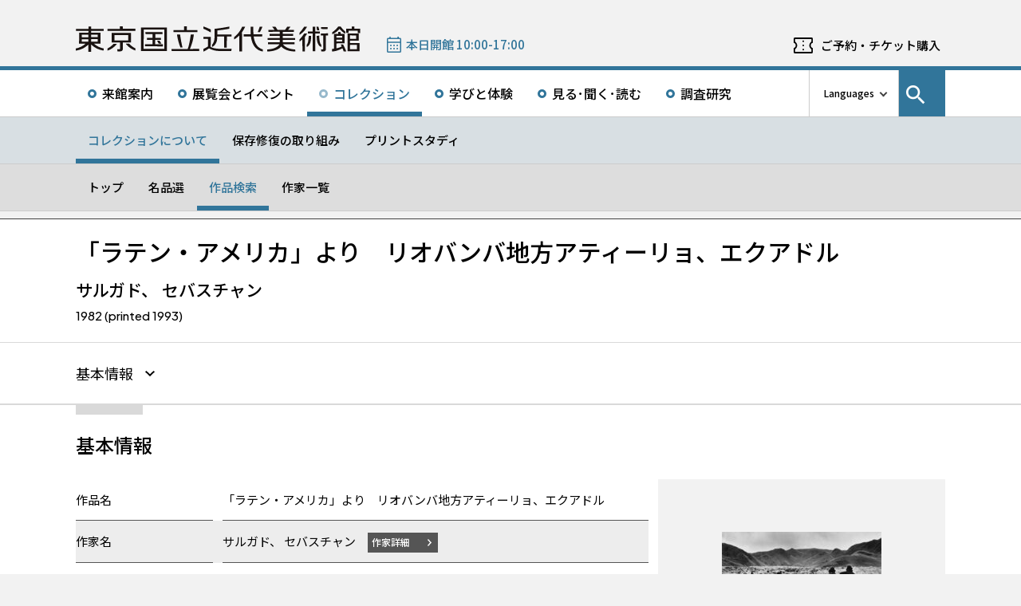

--- FILE ---
content_type: text/html; charset=UTF-8
request_url: https://www.momat.go.jp/collection/ph0478
body_size: 10957
content:
<!doctype html>
<html lang="ja">
<head>
    <meta charset="UTF-8">
    <script
        src="https://cdn.jsdelivr.net/npm/viewport-extra@2.1.4/dist/iife/viewport-extra.min.js"
        async
    ></script>
    <meta name="viewport"
          content="width=device-width, initial-scale=1.0">
    <!--  <meta http-equiv="X-UA-Compatible" content="ie=edge">-->
            <title>「ラテン・アメリカ」より　リオバンバ地方アティーリョ、エクアドル - 東京国立近代美術館</title>

    <link rel="icon" href="https://www.momat.go.jp/wp-content/themes/momat/images/favicon/favicon.ico" sizes="any">
    <link rel="icon" href="https://www.momat.go.jp/wp-content/themes/momat/images/favicon/favicon.svg" type="image/svg+xml">
    <link rel="apple-touch-icon" href="https://www.momat.go.jp/wp-content/themes/momat/images/favicon/apple-touch-icon.webp">

    <!-- Google Fonts -->
    <link rel="preconnect" href="https://fonts.googleapis.com">
    <link rel="preconnect" href="https://fonts.gstatic.com" crossorigin>
    <link href="https://fonts.googleapis.com/css2?family=Plus+Jakarta+Sans:wght@200;300;400;500;600;700&display=swap" rel="stylesheet">
    <link href="https://fonts.googleapis.com/css2?family=Noto+Sans+JP:wght@100;300;400;500;700;900&#038;display=swap" rel="stylesheet">
<link href="https://fonts.googleapis.com/css2?family=Noto+Sans+KR:wght@100;300;400;500;700;900&#038;display=swap&#038;text=한국어" rel="stylesheet">
<link href="https://fonts.googleapis.com/css2?family=Noto+Sans+SC:wght@100;300;400;500;700;900&#038;display=swap&#038;text=简体中文" rel="stylesheet">
    <meta name='robots' content='index, follow, max-image-preview:large, max-snippet:-1, max-video-preview:-1' />
<link rel="alternate" hreflang="en" href="https://www.momat.go.jp/en/collection/ph0478" />
<link rel="alternate" hreflang="ja" href="https://www.momat.go.jp/collection/ph0478" />
<link rel="alternate" hreflang="x-default" href="https://www.momat.go.jp/collection/ph0478" />

	<!-- This site is optimized with the Yoast SEO plugin v20.8 - https://yoast.com/wordpress/plugins/seo/ -->
	<link rel="canonical" href="https://www.momat.go.jp/collection/ph0478" />
	<meta property="og:locale" content="ja_JP" />
	<meta property="og:type" content="article" />
	<meta property="og:title" content="「ラテン・アメリカ」より　リオバンバ地方アティーリョ、エクアドル （コレクション）- 東京国立近代美術館" />
	<meta property="og:url" content="https://www.momat.go.jp/collection/ph0478" />
	<meta property="og:site_name" content="東京国立近代美術館" />
	<meta property="article:publisher" content="https://www.facebook.com/momat.pr" />
	<meta property="article:modified_time" content="2023-04-11T13:29:25+00:00" />
	<meta property="og:image" content="https://www.momat.go.jp/wp-content/uploads/2022/12/og-momat.png" />
	<meta property="og:image:width" content="1200" />
	<meta property="og:image:height" content="630" />
	<meta property="og:image:type" content="image/png" />
	<meta name="twitter:card" content="summary_large_image" />
	<meta name="twitter:site" content="@MOMAT_museum" />
	<script type="application/ld+json" class="yoast-schema-graph">{"@context":"https://schema.org","@graph":[{"@type":"WebPage","@id":"https://www.momat.go.jp/collection/ph0478","url":"https://www.momat.go.jp/collection/ph0478","name":"「ラテン・アメリカ」より　リオバンバ地方アティーリョ、エクアドル （コレクション）- 東京国立近代美術館","isPartOf":{"@id":"https://www.momat.go.jp/#website"},"primaryImageOfPage":{"@id":"https://www.momat.go.jp/collection/ph0478#primaryimage"},"image":{"@id":"https://www.momat.go.jp/collection/ph0478#primaryimage"},"thumbnailUrl":"https://www.momat.go.jp/wp-content/uploads/2023/04/Ph0478_0001.jpg","datePublished":"2022-12-21T12:37:58+00:00","dateModified":"2023-04-11T13:29:25+00:00","breadcrumb":{"@id":"https://www.momat.go.jp/collection/ph0478#breadcrumb"},"inLanguage":"ja","potentialAction":[{"@type":"ReadAction","target":["https://www.momat.go.jp/collection/ph0478"]}]},{"@type":"ImageObject","inLanguage":"ja","@id":"https://www.momat.go.jp/collection/ph0478#primaryimage","url":"https://www.momat.go.jp/wp-content/uploads/2023/04/Ph0478_0001.jpg","contentUrl":"https://www.momat.go.jp/wp-content/uploads/2023/04/Ph0478_0001.jpg","width":555,"height":366},{"@type":"BreadcrumbList","@id":"https://www.momat.go.jp/collection/ph0478#breadcrumb","itemListElement":[{"@type":"ListItem","position":1,"name":"Home","item":"https://www.momat.go.jp/"},{"@type":"ListItem","position":2,"name":"コレクション","item":"https://www.momat.go.jp/collection"},{"@type":"ListItem","position":3,"name":"「ラテン・アメリカ」より　リオバンバ地方アティーリョ、エクアドル"}]},{"@type":"WebSite","@id":"https://www.momat.go.jp/#website","url":"https://www.momat.go.jp/","name":"東京国立近代美術館","description":"東京国立近代美術館は、東京の中心部、皇居、北の丸公園、千鳥ヶ淵など、日本文化や自然豊かな環境に位置する日本で最初の国立美術館です。","publisher":{"@id":"https://www.momat.go.jp/#organization"},"potentialAction":[{"@type":"SearchAction","target":{"@type":"EntryPoint","urlTemplate":"https://www.momat.go.jp/?s={search_term_string}"},"query-input":"required name=search_term_string"}],"inLanguage":"ja"},{"@type":"Organization","@id":"https://www.momat.go.jp/#organization","name":"東京国立近代美術館","url":"https://www.momat.go.jp/","logo":{"@type":"ImageObject","inLanguage":"ja","@id":"https://www.momat.go.jp/#/schema/logo/image/","url":"https://www.momat.go.jp/wp-content/uploads/2022/12/og-ag.png","contentUrl":"https://www.momat.go.jp/wp-content/uploads/2022/12/og-ag.png","width":1200,"height":630,"caption":"東京国立近代美術館"},"image":{"@id":"https://www.momat.go.jp/#/schema/logo/image/"},"sameAs":["https://www.facebook.com/momat.pr","https://twitter.com/MOMAT_museum"]}]}</script>
	<!-- / Yoast SEO plugin. -->


<link rel='dns-prefetch' href='//fonts.googleapis.com' />
<script type="text/javascript">
window._wpemojiSettings = {"baseUrl":"https:\/\/s.w.org\/images\/core\/emoji\/14.0.0\/72x72\/","ext":".png","svgUrl":"https:\/\/s.w.org\/images\/core\/emoji\/14.0.0\/svg\/","svgExt":".svg","source":{"concatemoji":"https:\/\/www.momat.go.jp\/wp-includes\/js\/wp-emoji-release.min.js?ver=6.2.8"}};
/*! This file is auto-generated */
!function(e,a,t){var n,r,o,i=a.createElement("canvas"),p=i.getContext&&i.getContext("2d");function s(e,t){p.clearRect(0,0,i.width,i.height),p.fillText(e,0,0);e=i.toDataURL();return p.clearRect(0,0,i.width,i.height),p.fillText(t,0,0),e===i.toDataURL()}function c(e){var t=a.createElement("script");t.src=e,t.defer=t.type="text/javascript",a.getElementsByTagName("head")[0].appendChild(t)}for(o=Array("flag","emoji"),t.supports={everything:!0,everythingExceptFlag:!0},r=0;r<o.length;r++)t.supports[o[r]]=function(e){if(p&&p.fillText)switch(p.textBaseline="top",p.font="600 32px Arial",e){case"flag":return s("\ud83c\udff3\ufe0f\u200d\u26a7\ufe0f","\ud83c\udff3\ufe0f\u200b\u26a7\ufe0f")?!1:!s("\ud83c\uddfa\ud83c\uddf3","\ud83c\uddfa\u200b\ud83c\uddf3")&&!s("\ud83c\udff4\udb40\udc67\udb40\udc62\udb40\udc65\udb40\udc6e\udb40\udc67\udb40\udc7f","\ud83c\udff4\u200b\udb40\udc67\u200b\udb40\udc62\u200b\udb40\udc65\u200b\udb40\udc6e\u200b\udb40\udc67\u200b\udb40\udc7f");case"emoji":return!s("\ud83e\udef1\ud83c\udffb\u200d\ud83e\udef2\ud83c\udfff","\ud83e\udef1\ud83c\udffb\u200b\ud83e\udef2\ud83c\udfff")}return!1}(o[r]),t.supports.everything=t.supports.everything&&t.supports[o[r]],"flag"!==o[r]&&(t.supports.everythingExceptFlag=t.supports.everythingExceptFlag&&t.supports[o[r]]);t.supports.everythingExceptFlag=t.supports.everythingExceptFlag&&!t.supports.flag,t.DOMReady=!1,t.readyCallback=function(){t.DOMReady=!0},t.supports.everything||(n=function(){t.readyCallback()},a.addEventListener?(a.addEventListener("DOMContentLoaded",n,!1),e.addEventListener("load",n,!1)):(e.attachEvent("onload",n),a.attachEvent("onreadystatechange",function(){"complete"===a.readyState&&t.readyCallback()})),(e=t.source||{}).concatemoji?c(e.concatemoji):e.wpemoji&&e.twemoji&&(c(e.twemoji),c(e.wpemoji)))}(window,document,window._wpemojiSettings);
</script>
<style type="text/css">
img.wp-smiley,
img.emoji {
	display: inline !important;
	border: none !important;
	box-shadow: none !important;
	height: 1em !important;
	width: 1em !important;
	margin: 0 0.07em !important;
	vertical-align: -0.1em !important;
	background: none !important;
	padding: 0 !important;
}
</style>
	<link rel='stylesheet' id='wp-block-library-css' href='https://www.momat.go.jp/wp-includes/css/dist/block-library/style.min.css?ver=6.2.8' type='text/css' media='all' />
<link rel='stylesheet' id='classic-theme-styles-css' href='https://www.momat.go.jp/wp-includes/css/classic-themes.min.css?ver=6.2.8' type='text/css' media='all' />
<style id='global-styles-inline-css' type='text/css'>
body{--wp--preset--color--black: #000000;--wp--preset--color--cyan-bluish-gray: #abb8c3;--wp--preset--color--white: #ffffff;--wp--preset--color--pale-pink: #f78da7;--wp--preset--color--vivid-red: #cf2e2e;--wp--preset--color--luminous-vivid-orange: #ff6900;--wp--preset--color--luminous-vivid-amber: #fcb900;--wp--preset--color--light-green-cyan: #7bdcb5;--wp--preset--color--vivid-green-cyan: #00d084;--wp--preset--color--pale-cyan-blue: #8ed1fc;--wp--preset--color--vivid-cyan-blue: #0693e3;--wp--preset--color--vivid-purple: #9b51e0;--wp--preset--color--accent: #D63030;--wp--preset--gradient--vivid-cyan-blue-to-vivid-purple: linear-gradient(135deg,rgba(6,147,227,1) 0%,rgb(155,81,224) 100%);--wp--preset--gradient--light-green-cyan-to-vivid-green-cyan: linear-gradient(135deg,rgb(122,220,180) 0%,rgb(0,208,130) 100%);--wp--preset--gradient--luminous-vivid-amber-to-luminous-vivid-orange: linear-gradient(135deg,rgba(252,185,0,1) 0%,rgba(255,105,0,1) 100%);--wp--preset--gradient--luminous-vivid-orange-to-vivid-red: linear-gradient(135deg,rgba(255,105,0,1) 0%,rgb(207,46,46) 100%);--wp--preset--gradient--very-light-gray-to-cyan-bluish-gray: linear-gradient(135deg,rgb(238,238,238) 0%,rgb(169,184,195) 100%);--wp--preset--gradient--cool-to-warm-spectrum: linear-gradient(135deg,rgb(74,234,220) 0%,rgb(151,120,209) 20%,rgb(207,42,186) 40%,rgb(238,44,130) 60%,rgb(251,105,98) 80%,rgb(254,248,76) 100%);--wp--preset--gradient--blush-light-purple: linear-gradient(135deg,rgb(255,206,236) 0%,rgb(152,150,240) 100%);--wp--preset--gradient--blush-bordeaux: linear-gradient(135deg,rgb(254,205,165) 0%,rgb(254,45,45) 50%,rgb(107,0,62) 100%);--wp--preset--gradient--luminous-dusk: linear-gradient(135deg,rgb(255,203,112) 0%,rgb(199,81,192) 50%,rgb(65,88,208) 100%);--wp--preset--gradient--pale-ocean: linear-gradient(135deg,rgb(255,245,203) 0%,rgb(182,227,212) 50%,rgb(51,167,181) 100%);--wp--preset--gradient--electric-grass: linear-gradient(135deg,rgb(202,248,128) 0%,rgb(113,206,126) 100%);--wp--preset--gradient--midnight: linear-gradient(135deg,rgb(2,3,129) 0%,rgb(40,116,252) 100%);--wp--preset--duotone--dark-grayscale: url('#wp-duotone-dark-grayscale');--wp--preset--duotone--grayscale: url('#wp-duotone-grayscale');--wp--preset--duotone--purple-yellow: url('#wp-duotone-purple-yellow');--wp--preset--duotone--blue-red: url('#wp-duotone-blue-red');--wp--preset--duotone--midnight: url('#wp-duotone-midnight');--wp--preset--duotone--magenta-yellow: url('#wp-duotone-magenta-yellow');--wp--preset--duotone--purple-green: url('#wp-duotone-purple-green');--wp--preset--duotone--blue-orange: url('#wp-duotone-blue-orange');--wp--preset--font-size--small: 13px;--wp--preset--font-size--medium: 20px;--wp--preset--font-size--large: 36px;--wp--preset--font-size--x-large: 42px;--wp--preset--spacing--20: 0.44rem;--wp--preset--spacing--30: 0.67rem;--wp--preset--spacing--40: 1rem;--wp--preset--spacing--50: 1.5rem;--wp--preset--spacing--60: 2.25rem;--wp--preset--spacing--70: 3.38rem;--wp--preset--spacing--80: 5.06rem;--wp--preset--shadow--natural: 6px 6px 9px rgba(0, 0, 0, 0.2);--wp--preset--shadow--deep: 12px 12px 50px rgba(0, 0, 0, 0.4);--wp--preset--shadow--sharp: 6px 6px 0px rgba(0, 0, 0, 0.2);--wp--preset--shadow--outlined: 6px 6px 0px -3px rgba(255, 255, 255, 1), 6px 6px rgba(0, 0, 0, 1);--wp--preset--shadow--crisp: 6px 6px 0px rgba(0, 0, 0, 1);}:where(.is-layout-flex){gap: 0.5em;}body .is-layout-flow > .alignleft{float: left;margin-inline-start: 0;margin-inline-end: 2em;}body .is-layout-flow > .alignright{float: right;margin-inline-start: 2em;margin-inline-end: 0;}body .is-layout-flow > .aligncenter{margin-left: auto !important;margin-right: auto !important;}body .is-layout-constrained > .alignleft{float: left;margin-inline-start: 0;margin-inline-end: 2em;}body .is-layout-constrained > .alignright{float: right;margin-inline-start: 2em;margin-inline-end: 0;}body .is-layout-constrained > .aligncenter{margin-left: auto !important;margin-right: auto !important;}body .is-layout-constrained > :where(:not(.alignleft):not(.alignright):not(.alignfull)){max-width: var(--wp--style--global--content-size);margin-left: auto !important;margin-right: auto !important;}body .is-layout-constrained > .alignwide{max-width: var(--wp--style--global--wide-size);}body .is-layout-flex{display: flex;}body .is-layout-flex{flex-wrap: wrap;align-items: center;}body .is-layout-flex > *{margin: 0;}:where(.wp-block-columns.is-layout-flex){gap: 2em;}.has-black-color{color: var(--wp--preset--color--black) !important;}.has-cyan-bluish-gray-color{color: var(--wp--preset--color--cyan-bluish-gray) !important;}.has-white-color{color: var(--wp--preset--color--white) !important;}.has-pale-pink-color{color: var(--wp--preset--color--pale-pink) !important;}.has-vivid-red-color{color: var(--wp--preset--color--vivid-red) !important;}.has-luminous-vivid-orange-color{color: var(--wp--preset--color--luminous-vivid-orange) !important;}.has-luminous-vivid-amber-color{color: var(--wp--preset--color--luminous-vivid-amber) !important;}.has-light-green-cyan-color{color: var(--wp--preset--color--light-green-cyan) !important;}.has-vivid-green-cyan-color{color: var(--wp--preset--color--vivid-green-cyan) !important;}.has-pale-cyan-blue-color{color: var(--wp--preset--color--pale-cyan-blue) !important;}.has-vivid-cyan-blue-color{color: var(--wp--preset--color--vivid-cyan-blue) !important;}.has-vivid-purple-color{color: var(--wp--preset--color--vivid-purple) !important;}.has-black-background-color{background-color: var(--wp--preset--color--black) !important;}.has-cyan-bluish-gray-background-color{background-color: var(--wp--preset--color--cyan-bluish-gray) !important;}.has-white-background-color{background-color: var(--wp--preset--color--white) !important;}.has-pale-pink-background-color{background-color: var(--wp--preset--color--pale-pink) !important;}.has-vivid-red-background-color{background-color: var(--wp--preset--color--vivid-red) !important;}.has-luminous-vivid-orange-background-color{background-color: var(--wp--preset--color--luminous-vivid-orange) !important;}.has-luminous-vivid-amber-background-color{background-color: var(--wp--preset--color--luminous-vivid-amber) !important;}.has-light-green-cyan-background-color{background-color: var(--wp--preset--color--light-green-cyan) !important;}.has-vivid-green-cyan-background-color{background-color: var(--wp--preset--color--vivid-green-cyan) !important;}.has-pale-cyan-blue-background-color{background-color: var(--wp--preset--color--pale-cyan-blue) !important;}.has-vivid-cyan-blue-background-color{background-color: var(--wp--preset--color--vivid-cyan-blue) !important;}.has-vivid-purple-background-color{background-color: var(--wp--preset--color--vivid-purple) !important;}.has-black-border-color{border-color: var(--wp--preset--color--black) !important;}.has-cyan-bluish-gray-border-color{border-color: var(--wp--preset--color--cyan-bluish-gray) !important;}.has-white-border-color{border-color: var(--wp--preset--color--white) !important;}.has-pale-pink-border-color{border-color: var(--wp--preset--color--pale-pink) !important;}.has-vivid-red-border-color{border-color: var(--wp--preset--color--vivid-red) !important;}.has-luminous-vivid-orange-border-color{border-color: var(--wp--preset--color--luminous-vivid-orange) !important;}.has-luminous-vivid-amber-border-color{border-color: var(--wp--preset--color--luminous-vivid-amber) !important;}.has-light-green-cyan-border-color{border-color: var(--wp--preset--color--light-green-cyan) !important;}.has-vivid-green-cyan-border-color{border-color: var(--wp--preset--color--vivid-green-cyan) !important;}.has-pale-cyan-blue-border-color{border-color: var(--wp--preset--color--pale-cyan-blue) !important;}.has-vivid-cyan-blue-border-color{border-color: var(--wp--preset--color--vivid-cyan-blue) !important;}.has-vivid-purple-border-color{border-color: var(--wp--preset--color--vivid-purple) !important;}.has-vivid-cyan-blue-to-vivid-purple-gradient-background{background: var(--wp--preset--gradient--vivid-cyan-blue-to-vivid-purple) !important;}.has-light-green-cyan-to-vivid-green-cyan-gradient-background{background: var(--wp--preset--gradient--light-green-cyan-to-vivid-green-cyan) !important;}.has-luminous-vivid-amber-to-luminous-vivid-orange-gradient-background{background: var(--wp--preset--gradient--luminous-vivid-amber-to-luminous-vivid-orange) !important;}.has-luminous-vivid-orange-to-vivid-red-gradient-background{background: var(--wp--preset--gradient--luminous-vivid-orange-to-vivid-red) !important;}.has-very-light-gray-to-cyan-bluish-gray-gradient-background{background: var(--wp--preset--gradient--very-light-gray-to-cyan-bluish-gray) !important;}.has-cool-to-warm-spectrum-gradient-background{background: var(--wp--preset--gradient--cool-to-warm-spectrum) !important;}.has-blush-light-purple-gradient-background{background: var(--wp--preset--gradient--blush-light-purple) !important;}.has-blush-bordeaux-gradient-background{background: var(--wp--preset--gradient--blush-bordeaux) !important;}.has-luminous-dusk-gradient-background{background: var(--wp--preset--gradient--luminous-dusk) !important;}.has-pale-ocean-gradient-background{background: var(--wp--preset--gradient--pale-ocean) !important;}.has-electric-grass-gradient-background{background: var(--wp--preset--gradient--electric-grass) !important;}.has-midnight-gradient-background{background: var(--wp--preset--gradient--midnight) !important;}.has-small-font-size{font-size: var(--wp--preset--font-size--small) !important;}.has-medium-font-size{font-size: var(--wp--preset--font-size--medium) !important;}.has-large-font-size{font-size: var(--wp--preset--font-size--large) !important;}.has-x-large-font-size{font-size: var(--wp--preset--font-size--x-large) !important;}
.wp-block-navigation a:where(:not(.wp-element-button)){color: inherit;}
:where(.wp-block-columns.is-layout-flex){gap: 2em;}
.wp-block-pullquote{font-size: 1.5em;line-height: 1.6;}
</style>
<link rel='stylesheet' id='wpml-blocks-css' href='https://www.momat.go.jp/wp-content/plugins/sitepress-multilingual-cms/dist/css/blocks/styles.css?ver=4.6.3' type='text/css' media='all' />
<link rel='stylesheet' id='wpml-legacy-vertical-list-0-css' href='//www.momat.go.jp/wp-content/plugins/sitepress-multilingual-cms/templates/language-switchers/legacy-list-vertical/style.min.css?ver=1' type='text/css' media='all' />
<link rel='stylesheet' id='material_icons-css' href='https://fonts.googleapis.com/icon?family=Material+Icons&#038;ver=6.2.8' type='text/css' media='all' />
<link rel='stylesheet' id='swiper.min.css-css' href='https://www.momat.go.jp/wp-content/themes/momat/plugins/swiper-9.0.5/swiper.min.css?ver=6.2.8' type='text/css' media='all' />
<link rel='stylesheet' id='style-css' href='https://www.momat.go.jp/wp-content/themes/momat/style.css?ver=1680051582' type='text/css' media='all' />
<link rel='stylesheet' id='styles.css-css' href='https://www.momat.go.jp/wp-content/themes/momat/css/styles.css?ver=1764827334' type='text/css' media='all' />
<link rel='stylesheet' id='stylesM.css-css' href='https://www.momat.go.jp/wp-content/themes/momat/css/styles_m.css?ver=1732255316' type='text/css' media='all' />
<link rel='stylesheet' id='stylesI.css-css' href='https://www.momat.go.jp/wp-content/themes/momat/css/styles_i.css?ver=1680051581' type='text/css' media='all' />
<link rel='stylesheet' id='editor.css-css' href='https://www.momat.go.jp/wp-content/themes/momat/css/editor.css?ver=1746178182' type='text/css' media='all' />
<script type='text/javascript' src='https://www.momat.go.jp/wp-content/themes/momat/js/jquery.min.js?ver=6.2.8' id='jquery-js'></script>
<script type='text/javascript' id='wpml-cookie-js-extra'>
/* <![CDATA[ */
var wpml_cookies = {"wp-wpml_current_language":{"value":"ja","expires":1,"path":"\/"}};
var wpml_cookies = {"wp-wpml_current_language":{"value":"ja","expires":1,"path":"\/"}};
/* ]]> */
</script>
<script type='text/javascript' src='https://www.momat.go.jp/wp-content/plugins/sitepress-multilingual-cms/res/js/cookies/language-cookie.js?ver=4.6.3' id='wpml-cookie-js'></script>
<script type='text/javascript' src='https://www.momat.go.jp/wp-content/themes/momat/plugins/swiper-9.0.5/swiper-bundle.min.js?ver=6.2.8' id='swiper-bundle.min.js-js'></script>
<link rel="https://api.w.org/" href="https://www.momat.go.jp/wp-json/" /><link rel="alternate" type="application/json" href="https://www.momat.go.jp/wp-json/wp/v2/collections/36036" /><link rel="EditURI" type="application/rsd+xml" title="RSD" href="https://www.momat.go.jp/xmlrpc.php?rsd" />
<link rel="wlwmanifest" type="application/wlwmanifest+xml" href="https://www.momat.go.jp/wp-includes/wlwmanifest.xml" />
<link rel='shortlink' href='https://www.momat.go.jp/?p=36036' />
<link rel="alternate" type="application/json+oembed" href="https://www.momat.go.jp/wp-json/oembed/1.0/embed?url=https%3A%2F%2Fwww.momat.go.jp%2Fcollection%2Fph0478" />
<link rel="alternate" type="text/xml+oembed" href="https://www.momat.go.jp/wp-json/oembed/1.0/embed?url=https%3A%2F%2Fwww.momat.go.jp%2Fcollection%2Fph0478&#038;format=xml" />

    <!-- Matomo -->
    <script> var _mtm = window._mtm = window._mtm || []
        _mtm.push({'mtm.startTime': (new Date().getTime()), 'event': 'mtm.Start'})
        var d = document, g = d.createElement('script'), s = d.getElementsByTagName('script')[0]
        g.async = true
        g.src = 'https://wa.artmuseums.go.jp/matomo/js/container_FCp2ihC2.js'
        s.parentNode.insertBefore(g, s) </script>
</head>
<body id="pageTop" class="collections-template-default single single-collections postid-36036 ph0478">
<header id="handleHeader" class="header">
    <!-- PC header -->
    <div class="header-pc relative" aria-hidden="false">
        <div class="header-pc__top-common-logo">
            <a href="https://www.momat.go.jp/" title="東京国立近代美術館トップページ">
                                    <div class="top-common-logo-columns">
                        <div class="top-common-logo-logo"><img src="https://www.momat.go.jp/wp-content/themes/momat/images/commons/logo_organization.svg"
                                                               alt="ロゴ画像：東京国立近代美術館"></div>
                        <div class="top-common-logo-sup" aria-label="独立行政法人国立美術館 東京国立近代美術館 The National Museum of Modern Art, Tokyo">
                            <span>東京国立近代美術館</span>
                            | <span>The National Museum of Modern Art, Tokyo</span></div>
                    </div>
                            </a>
        </div>

        <div class="header-pc__upper">
            <div class="header-pc__upper__columns box-wide1090">
                <div class="header-pc__site-name">
                    <a href="https://www.momat.go.jp/" title="東京国立近代美術館トップページ">
                        <img src="https://www.momat.go.jp/wp-content/themes/momat/images/momat_commons/header_text_momat.svg" alt="東京国立近代美術館">
                    </a>
                </div>
                <div class="header-pc__status">
                    <a class="status-cont" href="https://www.momat.go.jp/calendar"
                       title="開館情報">
                        <span></span>
                    </a>
                </div>
                                    <div class="header-pc__reserve">
                        <a href="https://www.momat.go.jp/tickets"
                           title="ご予約・チケット購入">ご予約・チケット購入</a>
                    </div>
                            </div>
        </div>

        <div class="header-pc__main-nav">
            <div class="header-pc__main-nav__columns">
                <div class="header-pc__main-nav-box">
                    <nav class="header__main-nav"><ul id="menu-%e3%82%b0%e3%83%ad%e3%83%bc%e3%83%90%e3%83%ab%e3%83%8a%e3%83%93" class="main-nav-list"><li id="menu-item-9168" class="menu-item menu-item-type-post_type menu-item-object-page menu-item-9168 main-nav-list__item"><a href="https://www.momat.go.jp/access">来館案内</a></li>
<li id="menu-item-9169" class="menu-item menu-item-type-post_type_archive menu-item-object-exhibition menu-item-9169 main-nav-list__item"><a title="展覧会とイベントメニューの展覧会一覧ページを開きます" href="https://www.momat.go.jp/exhibitions">展覧会とイベント</a></li>
<li id="menu-item-44770" class="menu-item menu-item-type-post_type menu-item-object-page current-menu-ancestor menu-item-44770 main-nav-list__item"><a href="https://www.momat.go.jp/about-collection">コレクション</a></li>
<li id="menu-item-9205" class="menu-item menu-item-type-post_type menu-item-object-page menu-item-9205 main-nav-list__item"><a href="https://www.momat.go.jp/learning">学びと体験</a></li>
<li id="menu-item-9171" class="menu-item menu-item-type-post_type_archive menu-item-object-magazine menu-item-9171 main-nav-list__item"><a href="https://www.momat.go.jp/magazine">見る･聞く･読む</a></li>
<li id="menu-item-9177" class="menu-item menu-item-type-post_type menu-item-object-page menu-item-9177 main-nav-list__item"><a href="https://www.momat.go.jp/library">調査研究</a></li>
</ul></nav>                </div>

                <div class="header-pc__languages">
                    <a class="language-trigger" href="#" aria-label="言語切り替えリスト">Languages</a>
                    
<div class="wpml-ls-statics-shortcode_actions wpml-ls wpml-ls-legacy-list-vertical">
	<ul>

					<li class="wpml-ls-slot-shortcode_actions wpml-ls-item wpml-ls-item-en wpml-ls-first-item wpml-ls-item-legacy-list-vertical">
				<a href="https://www.momat.go.jp/en/collection/ph0478" class="wpml-ls-link">
                    <span class="wpml-ls-native" lang="en">English</span></a>
			</li>
					<li class="wpml-ls-slot-shortcode_actions wpml-ls-item wpml-ls-item-ja wpml-ls-current-language wpml-ls-item-legacy-list-vertical">
				<a href="https://www.momat.go.jp/collection/ph0478" class="wpml-ls-link">
                    <span class="wpml-ls-native">日本語</span></a>
			</li>
					<li class="wpml-ls-slot-shortcode_actions wpml-ls-item wpml-ls-item-ko wpml-ls-item-legacy-list-vertical">
				<a href="https://www.momat.go.jp/ko" class="wpml-ls-link">
                    <span class="wpml-ls-native" lang="ko">한국어</span></a>
			</li>
					<li class="wpml-ls-slot-shortcode_actions wpml-ls-item wpml-ls-item-sc wpml-ls-last-item wpml-ls-item-legacy-list-vertical">
				<a href="https://www.momat.go.jp/sc" class="wpml-ls-link">
                    <span class="wpml-ls-native" lang="sc">简体中文</span></a>
			</li>
		
	</ul>
</div>
                </div>

                                    <div id="headerSearch" class="header-pc__search">
                        <button id="btnSearchModal" class="search-modal-btn" aria-labelledby="contSearchModal">
                            <span>サイト内検索</span></button>
                    </div>
                            </div>
        </div>

        <nav class=header-pc__second-nav id='secondNav'><ul class='second-nav__list second-nav__list box-wide1090'><li class='second-level__list__item current'><a href='https://www.momat.go.jp/about-collection' title=''>コレクションについて</a></li><li class='second-level__list__item '><a href='https://www.momat.go.jp/preservation' title=''>保存修復の取り組み</a></li><li class='second-level__list__item '><a href='https://www.momat.go.jp/printstudy' title=''>プリントスタディ</a></li></ul></nav><nav class=header-pc__third-nav id='thirdNav'><ul class='second-nav__list box-wide1090'><li class='second-level__list__item '><a href='https://www.momat.go.jp/about-collection' title=''>トップ</a></li><li class='second-level__list__item '><a href='https://www.momat.go.jp/masterpieces' title=''>名品選</a></li><li class='second-level__list__item current'><a href='https://www.momat.go.jp/collection' title=''>作品検索</a></li><li class='second-level__list__item '><a href='https://www.momat.go.jp/artists' title=''>作家一覧</a></li></ul></nav>    </div>
    <!-- / PC header -->

    <!-- PC header sticky -->
    <div class="header-pc sticky" aria-hidden="true">
        <div class="header-pc__upper">
            <div class="header-pc__upper__columns box-wide1090">
                <div class="header-pc__site-name">
                    <a href="https://www.momat.go.jp/" title="東京国立近代美術館トップページ">
                        <img src="https://www.momat.go.jp/wp-content/themes/momat/images/momat_commons/header_text_momat.svg" alt="東京国立近代美術館">
                    </a>
                </div>
                <div class="header-pc__status">
                    <a class="status-cont" href="https://www.momat.go.jp/calendar"
                       title="開館情報">
                        <span></span>
                    </a>
                </div>
                                    <div class="header-pc__reserve">
                        <a href="https://www.momat.go.jp/tickets"
                           title="ご予約・チケット購入">ご予約・チケット購入</a>
                    </div>
                            </div>
        </div>


        <div class="header-pc__under-nav-wrapper">
            <div class="header-pc__main-nav">
                <div class="header-pc__main-nav__columns">
                    <div class="header-pc__main-nav-box">
                        <nav class="header__main-nav"><ul id="menu-%e3%82%b0%e3%83%ad%e3%83%bc%e3%83%90%e3%83%ab%e3%83%8a%e3%83%93-1" class="main-nav-list"><li class="menu-item menu-item-type-post_type menu-item-object-page menu-item-9168 main-nav-list__item"><a href="https://www.momat.go.jp/access">来館案内</a></li>
<li class="menu-item menu-item-type-post_type_archive menu-item-object-exhibition menu-item-9169 main-nav-list__item"><a title="展覧会とイベントメニューの展覧会一覧ページを開きます" href="https://www.momat.go.jp/exhibitions">展覧会とイベント</a></li>
<li class="menu-item menu-item-type-post_type menu-item-object-page current-menu-ancestor menu-item-44770 main-nav-list__item"><a href="https://www.momat.go.jp/about-collection">コレクション</a></li>
<li class="menu-item menu-item-type-post_type menu-item-object-page menu-item-9205 main-nav-list__item"><a href="https://www.momat.go.jp/learning">学びと体験</a></li>
<li class="menu-item menu-item-type-post_type_archive menu-item-object-magazine menu-item-9171 main-nav-list__item"><a href="https://www.momat.go.jp/magazine">見る･聞く･読む</a></li>
<li class="menu-item menu-item-type-post_type menu-item-object-page menu-item-9177 main-nav-list__item"><a href="https://www.momat.go.jp/library">調査研究</a></li>
</ul></nav>                    </div>
                </div>
            </div>
            <nav class=header-pc__second-nav id='secondNav'><ul class='second-nav__list second-nav__list box-wide1090'><li class='second-level__list__item current'><a href='https://www.momat.go.jp/about-collection' title=''>コレクションについて</a></li><li class='second-level__list__item '><a href='https://www.momat.go.jp/preservation' title=''>保存修復の取り組み</a></li><li class='second-level__list__item '><a href='https://www.momat.go.jp/printstudy' title=''>プリントスタディ</a></li></ul></nav><nav class=header-pc__third-nav id='thirdNav'><ul class='second-nav__list box-wide1090'><li class='second-level__list__item '><a href='https://www.momat.go.jp/about-collection' title=''>トップ</a></li><li class='second-level__list__item '><a href='https://www.momat.go.jp/masterpieces' title=''>名品選</a></li><li class='second-level__list__item current'><a href='https://www.momat.go.jp/collection' title=''>作品検索</a></li><li class='second-level__list__item '><a href='https://www.momat.go.jp/artists' title=''>作家一覧</a></li></ul></nav>        </div>
    </div>
    <!-- / PC header sticky -->

    <!-- SP header -->
    <div id="spHeader" class="header-sp">

        <button id="spNavBtn" class="header-sp__sp-btn btnTrigger" aria-label="サイトナビゲーションを開きます" tabindex="3">
            <span></span>
            <span></span>
            <span></span>
        </button>

        <div class="header-sp__head">
            <div class="header-sp__site-title">
                <a href="https://www.momat.go.jp/" title="東京国立近代美術館トップページ" tabindex="1">
                    <h1 class="site-title-logo"><img src="https://www.momat.go.jp/wp-content/themes/momat/images/commons/logo_sp_header_momat_ja.png"
                                                     alt="東京国立近代美術館"></h1>
                </a>
            </div>

            <div class="header-sp__status">
                <a class="status-cont" href="https://www.momat.go.jp/calendar"
                   title="開館情報"
                   tabindex="2">
                </a>
            </div>
        </div>

        <div id="spNavModal" class="header-sp__nav-modal" role="dialog" aria-modal="true" aria-hidden="true">

            <div tabindex="0"></div>
            <div class="header-sp__nav-modal__head">
                <div class="header-sp__site-name">
                    <a href="https://www.momat.go.jp/" title="東京国立近代美術館トップページ">
                        <img src="https://www.momat.go.jp/wp-content/themes/momat/images/momat_commons/header_text_momat.svg" alt="東京国立近代美術館">
                    </a>
                </div>
            </div>

            <div class="header-sp__nav-modal__body">
                <div class="header-sp__nav-modal__upper">
                                            <div class="header-sp__reserve">
                            <a href="https://www.momat.go.jp/tickets"
                               title="ご予約・チケット購入">ご予約・チケット購入</a>
                        </div>
                    
                    <div class="header-sp__sp-access">
                        <a href="https://www.momat.go.jp/access"
                           title="アクセス">アクセス</a>
                    </div>
                                            <div id="headerMobileSearch" class="header-sp__search">
                            <button id="btnMobileSearchModal" class="search-modal-btn" aria-labelledby="contSearchModal">
                                <span>サイト内検索</span>
                            </button>
                        </div>
                    
                    <div id="headerLanguagesSP" class="header-sp__languages">
                        <a class="language-trigger" href="#" aria-label="言語切り替えリスト">Languages</a>
                        
<div class="wpml-ls-statics-shortcode_actions wpml-ls wpml-ls-legacy-list-vertical">
	<ul>

					<li class="wpml-ls-slot-shortcode_actions wpml-ls-item wpml-ls-item-en wpml-ls-first-item wpml-ls-item-legacy-list-vertical">
				<a href="https://www.momat.go.jp/en/collection/ph0478" class="wpml-ls-link">
                    <span class="wpml-ls-native" lang="en">English</span></a>
			</li>
					<li class="wpml-ls-slot-shortcode_actions wpml-ls-item wpml-ls-item-ja wpml-ls-current-language wpml-ls-item-legacy-list-vertical">
				<a href="https://www.momat.go.jp/collection/ph0478" class="wpml-ls-link">
                    <span class="wpml-ls-native">日本語</span></a>
			</li>
					<li class="wpml-ls-slot-shortcode_actions wpml-ls-item wpml-ls-item-ko wpml-ls-item-legacy-list-vertical">
				<a href="https://www.momat.go.jp/ko" class="wpml-ls-link">
                    <span class="wpml-ls-native" lang="ko">한국어</span></a>
			</li>
					<li class="wpml-ls-slot-shortcode_actions wpml-ls-item wpml-ls-item-sc wpml-ls-last-item wpml-ls-item-legacy-list-vertical">
				<a href="https://www.momat.go.jp/sc" class="wpml-ls-link">
                    <span class="wpml-ls-native" lang="sc">简体中文</span></a>
			</li>
		
	</ul>
</div>
                    </div>
                </div>

                <nav class="header-sp__sp-main-nav"><ul id="menu-%e3%82%b0%e3%83%ad%e3%83%bc%e3%83%90%e3%83%ab%e3%83%8a%e3%83%93-2" class="sp-main-nav-list"><li class="sp-main-nav-list__item"><span tabindex="0" role="button">来館案内</span><ul class='sp-second-nav'><li class="sp-second-nav__item"><a href="https://www.momat.go.jp/access">アクセス</a></li><li class="sp-second-nav__item"><a href="https://www.momat.go.jp/tickets">チケット</a><ul class='sp-third-nav'><li class="sp-third-nav__item"><a href="https://www.momat.go.jp/tickets">トップ</a></li><li class="sp-third-nav__item"><a href="https://www.momat.go.jp/group-visits">団体観覧</a></li><li class="sp-third-nav__item"><a href="https://www.momat.go.jp/support/momatpass">MOMAT PASS</a></li><li class="sp-third-nav__item"><a href="https://www.momat.go.jp/support/campus-members">キャンパスメンバーズ</a></li><li class="sp-third-nav__item"><a href="https://www.momat.go.jp/support/supporters">友の会（申込受付終了）</a></li></ul></li><li class="sp-second-nav__item"><a href="https://www.momat.go.jp/faq">よくあるご質問</a></li><li class="sp-second-nav__item"><a href="https://www.momat.go.jp/accessibility">アクセシビリティ</a></li><li class="sp-second-nav__item"><a href="https://www.momat.go.jp/restaurant">レストラン</a></li><li class="sp-second-nav__item"><a href="https://www.momat.go.jp/shop">ミュージアムショップ</a><ul class='sp-third-nav'><li class="sp-third-nav__item"><a href="https://www.momat.go.jp/shop">トップ</a></li><li class="sp-third-nav__item"><a href="https://www.momat.go.jp/shop/items">ガイド･目録･展覧会カタログ</a></li></ul></li><li class="sp-second-nav__item"><a href="https://www.momat.go.jp/support">寄附・支援</a><ul class='sp-third-nav'><li class="sp-third-nav__item"><a href="https://www.momat.go.jp/support">トップ</a></li><li class="sp-third-nav__item"><a href="https://www.momat.go.jp/support/circle">支援サークル</a></li><li class="sp-third-nav__item"><a href="https://www.momat.go.jp/support/mdc">個人寄附会員制度（MDC）</a></li><li class="sp-third-nav__item"><a href="https://www.momat.go.jp/support/donation">寄附・遺贈</a></li><li class="sp-third-nav__item"><a href="https://www.momat.go.jp/support/members">賛助会（申込受付終了）</a></li></ul></li></ul></li><li class="sp-main-nav-list__item"><span tabindex="0" role="button">展覧会とイベント</span><ul class='sp-second-nav'><li class="sp-second-nav__item"><a href="https://www.momat.go.jp/exhibitions">展覧会</a></li><li class="sp-second-nav__item"><a href="https://www.momat.go.jp/events">イベント</a></li></ul></li><li class="sp-main-nav-list__item"><span tabindex="0" role="button">コレクション</span><ul class='sp-second-nav'><li class="sp-second-nav__item"><a href="https://www.momat.go.jp/about-collection">コレクションについて</a><ul class='sp-third-nav'><li class="sp-third-nav__item"><a href="https://www.momat.go.jp/about-collection">トップ</a></li><li class="sp-third-nav__item"><a href="https://www.momat.go.jp/masterpieces">名品選</a></li><li class="sp-third-nav__item"><a href="https://www.momat.go.jp/collection">作品検索</a></li><li class="sp-third-nav__item"><a href="https://www.momat.go.jp/artists">作家一覧</a></li></ul></li><li class="sp-second-nav__item"><a href="https://www.momat.go.jp/preservation">保存修復の取り組み</a></li><li class="sp-second-nav__item"><a href="https://www.momat.go.jp/printstudy">プリントスタディ</a></li></ul></li><li class="sp-main-nav-list__item"><span tabindex="0" role="button">学びと体験</span><ul class='sp-second-nav'><li class="sp-second-nav__item"><a href="https://www.momat.go.jp/learning">どなたでも</a><ul class='sp-third-nav'><li class="sp-third-nav__item"><a href="https://www.momat.go.jp/learning">トップ</a></li><li class="sp-third-nav__item"><a href="https://www.momat.go.jp/learning/guided-tour">所蔵品ガイド</a></li></ul></li><li class="sp-second-nav__item"><a href="https://www.momat.go.jp/learning/kids-family">こども･ファミリー</a><ul class='sp-third-nav'><li class="sp-third-nav__item"><a href="https://www.momat.go.jp/learning/kids-family">トップ</a></li></ul></li><li class="sp-second-nav__item"><a href="https://www.momat.go.jp/learning/school">学校･教育関係</a><ul class='sp-third-nav'><li class="sp-third-nav__item"><a href="https://www.momat.go.jp/learning/school">トップ</a></li><li class="sp-third-nav__item"><a href="https://www.momat.go.jp/learning/school/group-visits">学校・団体向けプログラム</a></li><li class="sp-third-nav__item"><a href="https://www.momat.go.jp/learning/school/programs">教員向けプログラム</a></li><li class="sp-third-nav__item"><a href="https://www.momat.go.jp/learning/school/educational-materials">教材</a></li></ul></li><li class="sp-second-nav__item"><a href="https://www.momat.go.jp/learning/business">企業･法人</a><ul class='sp-third-nav'><li class="sp-third-nav__item"><a href="https://www.momat.go.jp/learning/business">トップ</a></li></ul></li><li class="sp-second-nav__item"><a href="https://www.momat.go.jp/learning/multi-language">英語などの外国語話者</a></li><li class="sp-second-nav__item"><a href="https://www.momat.go.jp/internship">インターンシップ</a></li></ul></li><li class="sp-main-nav-list__item"><span tabindex="0" role="button">見る･聞く･読む</span><ul class='sp-second-nav'><li class="sp-second-nav__item"><a href="https://www.momat.go.jp/magazine">すべて</a></li><li class="sp-second-nav__item"><a href="https://www.momat.go.jp/view_series">シリーズから見る</a></li></ul></li><li class="sp-main-nav-list__item"><span tabindex="0" role="button">調査研究</span><ul class='sp-second-nav'><li class="sp-second-nav__item"><a href="https://www.momat.go.jp/library">アートライブラリ</a></li><li class="sp-second-nav__item"><a href="https://www.momat.go.jp/library/opac">蔵書検索 (OPAC)</a></li><li class="sp-second-nav__item"><a href="https://www.momat.go.jp/library/databese">データベース</a></li><li class="sp-second-nav__item"><a href="https://www.momat.go.jp/library/pathfinder">調べ方ガイド</a></li><li class="sp-second-nav__item"><a href="https://www.momat.go.jp/library/publications">刊行物</a></li></ul></li></ul></nav>
                <nav id="spSupportNav" class="header-sp__support-nav">
                    <ul id="menu-%e3%83%95%e3%83%83%e3%82%bf%e3%83%bc%e3%83%8a%e3%83%93" class="support-nav-list"><li class="item"><span tabindex="0">東京国立近代美術館について</span><ul class='support-second-nav'><li class="support-second-nav__item"><a href="https://www.momat.go.jp/about">東京国立近代美術館について</a></li><li class="support-second-nav__item"><a href="https://www.momat.go.jp/statement">私たちのミッション</a></li><li class="support-second-nav__item"><a href="https://www.momat.go.jp/greetings">館長挨拶</a></li><li class="support-second-nav__item"><a href="https://www.momat.go.jp/staff">スタッフ紹介</a></li><li class="support-second-nav__item"><a href="https://www.momat.go.jp/staff/guide-staff">ボランティア</a></li><li class="support-second-nav__item"><a href="https://www.momat.go.jp/history">沿革</a></li><li class="support-second-nav__item"><a href="https://www.momat.go.jp/architecture">建築について</a></li><li class="support-second-nav__item"><a href="https://www.momat.go.jp/annual_report">活動報告/研究紹介</a></li></ul></li><li class="item"><span tabindex="0">お問い合わせ</span><ul class='support-second-nav'><li class="support-second-nav__item"><a href="https://www.momat.go.jp/contact">お問い合わせ</a></li><li class="support-second-nav__item"><a href="https://www.momat.go.jp/faq">よくあるご質問</a></li><li class="support-second-nav__item"><a href="https://www.momat.go.jp/facility-rentals">施設貸出</a></li><li class="support-second-nav__item"><a href="https://www.momat.go.jp/reproduction">画像の貸出</a></li></ul></li><li class="item"><span tabindex="0">募集情報</span><ul class='support-second-nav'><li class="support-second-nav__item"><a href="https://www.momat.go.jp/entry">募集情報</a></li><li class="support-second-nav__item"><a href="https://www.momat.go.jp/recruit">採用情報</a></li><li class="support-second-nav__item"><a href="https://www.momat.go.jp/internship">インターンシップ</a></li><li class="support-second-nav__item"><a href="https://www.momat.go.jp/tender">入札公告</a></li><li class="support-second-nav__item"><a href="https://www.momat.go.jp/public-comment">パブリックコメント</a></li></ul></li><li class="item"><span tabindex="0">メールニュース</span><ul class='support-second-nav'><li class="support-second-nav__item"><a href="https://www.momat.go.jp/social-media">メールニュース</a></li><li class="support-second-nav__item"><a href="https://forms.office.com/r/8RjwLkcBXm">教員向けメールニュース</a></li></ul></li><li class="item"><span tabindex="0">お知らせ</span><ul class='support-second-nav'><li class="support-second-nav__item"><a href="https://www.momat.go.jp/topics">お知らせ</a></li><li class="support-second-nav__item"><a href="https://www.momat.go.jp/press">プレスリリース</a></li></ul></li></ul>                </nav>


                <aside class="header-sp__other-cont">

                    <div class="support-links">
                        <dl class="sns-links">
                                                            <dt class="sns-links-label">SNS で MOMAT をフォロー</dt>
                                                        <dd>
                                <ul class="sns-links-list">
                                    <li class="item--fb"><a href="https://www.facebook.com/momat.pr" target="_blank"
                                                            title="東京国立近代美術館のFacebook ページを新規タブで開きます">Facebook ページ</a></li>
                                    <li class="item--tw"><a href="https://twitter.com/MOMAT_museum" target="_blank"
                                                            title="東京国立近代美術館のTwitterを新規タブで開きます">Twitter</a></li>
                                    <li class="item--yt"><a href="https://www.youtube.com/user/MOMAT60th" target="_blank"
                                                            title="東京国立近代美術館のYoutube チャンネルを新規タブで開きます">Youtube チャンネル</a></li>
                                    <li class="item--Insta"><a href="https://www.instagram.com/momat_museum/" target="_blank"
                                                               title="東京国立近代美術館のInstagramを新規タブで開きます">Instagram</a></li>
                                </ul>
                            </dd>
                        </dl>
                                                    <dl class="mail-news">
                                <dt>メールニュース</dt>
                                <dd>
                                    <ul>
                                        <li class="for-someone"><a
                                                href="https://forms.office.com/pages/responsepage.aspx?id=rulhgDVUg0aj2awQezVLcFuFG-WCrCRFj6gHFCnecHBUQ1UxTDFPSVcwS1RPNVlNTDZEMzBLSFpJNy4u"
                                                target="_blank" title="こども情報メールニュース　新規登録／登録解除ページを新規タブで開きます">こどもの保護者さま向け</a></li>
                                        <li class="for-someone"><a
                                                href="https://forms.office.com/pages/responsepage.aspx?id=rulhgDVUg0aj2awQezVLcFuFG-WCrCRFj6gHFCnecHBUMFhXNE9ZSVZETE8wSk1HMlFBR0ZBRVoyQi4u"
                                                target="_blank" title="教員向けメールニュース　新規登録／登録解除ページを新規タブで開きます">学校教員向け</a></li>
                                    </ul>
                                </dd>
                            </dl>
                                            </div>
                </aside>

            </div>

            <div tabindex="0"></div>

        </div><!-- / #spNavModal -->

    </div>
    <!-- / SP header -->

</header>

<!-- 検索モーダル -->
<div id="contSearchModal" class="search-modal" aria-hidden="true" role="dialog" aria-modal="true">
    <!-- 検索モーダル -->
<form name="searchAllModal" method="get" action="https://www.momat.go.jp/">
    <div class="search-modal__wrapper" role="dialog" aria-modal="true">

    <div tabindex="0"></div>
    <div id="searchModalBody" class="search-modal__body" role="dialog" aria-modal="true">
      <div class="search-modal__header">
                <h2 class="search-word"><span>東京国立近代美術館</span>を検索</h2>
                <button id="btnCloseSearchModal" type="button" class="search-close-btn" aria-label="サイト内検索を閉じる"><span>閉じる</span></button>
      </div>
      <div class="search-modal__cont">
        <div class="search-modal__input-area">
          <div class="search-modal__input-area__inner">
            <input class="search-input" type="text" aria-label="検索" name="s" id="s" placeholder="展覧会名・人物名・イベント名・キーワード…" value="">
            <button class="search-submit" type="submit" aria-label="検索を実行する"><span>検索</span></button>
                      </div>
        </div>
                    <div class="search-modal__refine">
              <div class="search-modal__refine__inner">
    <!--            <dl class="search-modal__refine__list history">-->
    <!--              <dt class="search-modal__refine__list__title">検索履歴</dt>-->
    <!--              <dd class="search-modal__refine__list__body">-->
    <!--                <ul class="history__list">-->
    <!--                  <li><a href=""><span>アクセス</span></a></li>-->
    <!--                  <li><a href=""><span>忘れ物</span></a></li>-->
    <!--                </ul>-->
    <!--                <button class="history__clear-btn">検索履歴を削除</button>-->
    <!--              </dd>-->
    <!--            </dl>-->
                <dl class="search-modal__refine__list frequent">
                  <dt class="search-modal__refine__list__title">頻出・おすすめのキーワード</dt>
                  <dd class="search-modal__refine__list__body">
                    <ul class="frequent__list">
                      <li><a href="https://www.momat.go.jp/?s=アクセス"><span>アクセス</span></a></li>
                      <li><a href="https://www.momat.go.jp/?s=チケット"><span>チケット</span></a></li>
                                            <li>
                          <a href="https://www.momat.go.jp/?s=所蔵作品展 MOMATコレクション（2025.11.5–2026.2.8） "><span>所蔵作品展 MOMATコレクション（2025.11.5–2026.2.8） </span></a>
                      </li>
                                          </ul>
                  </dd>
                </dl>
              </div>
            </div>
              </div>
    </div><!-- /.search-modal__body -->
    <div tabindex="0"></div>
  </div>
</form>
</div>

<main id="handleMain">

    <div class="box-page-wrapper">

        
<div class="collections-page-title">
    <p class="title-text box-wide1090" aria-hidden="ture">
      <span>コレクション</span>
    </p>
</div>

<section class="header-section">
    <div class="box-wide1090">
                <h1 class="header-section__title">
            「ラテン・アメリカ」より　リオバンバ地方アティーリョ、エクアドル        </h1>
                    <cite class="header-section__artist">サルガド、 セバスチャン</cite>
                            <p class="header-section__year">1982 (printed 1993)</p>
            </div>
</section>

<div class="anchors">
    <div class="box-wide1090 parts-pt26">
            <div class="momat-anchors" aria-label="アンカーリンク">
        <button id="button-button01"
                aria-controls="nav-nav01"
                class="momat-anchors__sp-header">
            <span class="heading">目次</span>
            <span class="text open" aria-hidden="false">開く</span>
            <span class="text close" aria-hidden="true">閉じる</span>
            <span class="icon"></span>
        </button>
        <div id="nav01"
             class="momat-anchors__navigation">
            <div class="momat-anchors__inner">
                                    <a href="#sectionBase"
                       title="基本情報の項目までスクロールします"
                       class="momat-anchors__link">
                        <span>基本情報</span>
                    </a>
                            </div>
        </div>
    </div>
        </div>
</div>

<section id="sectionBase" class="c-section section--base">
    <div class="box-wide1090">
        <h2>
            基本情報        </h2>
        <section class="section--base__inner">
            <dl class="data-list">
                <div class="data-list__item">
                    <dt class="data-list__heading">作品名</dt>
                    <dd class="data-list__content">
                        <span>「ラテン・アメリカ」より　リオバンバ地方アティーリョ、エクアドル</span>
                    </dd>
                </div>

                                    <div class="data-list__item">
                        <dt class="data-list__heading">作家名</dt>
                        <dd class="data-list__content">
                            <span class="artist-name">サルガド、 セバスチャン</span>
                            <a href="https://www.momat.go.jp/artists/bsa002" class="artist-btn">作家詳細</a>
                        </dd>
                    </div>

                
                                    <div class="data-list__item">
                        <dt class="data-list__heading">制作年</dt>
                        <dd class="data-list__content">1982 (printed 1993)</dd>
                    </div>
                
                                    <div class="data-list__item">
                        <dt class="data-list__heading">収蔵方法</dt>
                        <dd class="data-list__content">購入</dd>
                    </div>
                
                    <div class="data-list__item">
        <dt class="data-list__heading">素材・技法</dt>
        <dd class="data-list__content">ゼラチン・シルバー・プリント</dd>
    </div>
    
                                    <div class="data-list__item">
                        <dt class="data-list__heading">形状</dt>
                        <dd class="data-list__content">ブックマット</dd>
                    </div>
                
                                    <div class="data-list__item">
                        <dt class="data-list__heading">作品サイズ(cm)</dt>
                        <dd class="data-list__content">35.7×53.9</dd>
                    </div>
                
                                <div class="data-list__item">
                    <dt class="data-list__heading">作品番号</dt>
                    <dd class="data-list__content">
                        <span>Ph0478</span>
                    </dd>
                </div>
            </dl>

            <figure class="thumbnail">
                                    <div class="thumbnail__inner">
                        <div class="swiper">
                            <div class="swiper-wrapper">
                                <div class="swiper-slide"><div class="thumbnail__image"><img src="https://www.momat.go.jp/wp-content/uploads/2023/04/Ph0478_0001-200x132.jpg" alt="" class="image"></div></div>                            </div>
                        </div>
                    </div>
                    
                            </figure>
        </section>
    </div>
</section>


<!----------------------------------------
    関連リンク類のレイアウト
------------------------------------------>

    </div><!-- /.box-page-wrapper -->

</main>

<div id="pageTopBtn" class="page-top-btn">
    <a href="#pageTop">Page Top</a>
</div>

<footer class="footer">
    <div class="footer__upper box-wide1090">
        <div class="footer__upper__logo">
            <a href="https://www.momat.go.jp" title="東京国立近代美術館トップページ">
                <img src="https://www.momat.go.jp/wp-content/themes/momat/images/momat_commons/footer_text_momat.svg" alt="東京国立近代美術館">
            </a>
        </div>
        <div class="footer__upper__sns-links">
                            <p class="sns-links-label">SNS で MOMAT をフォロー</p>
                        <ul class="sns-links-list">
                <li class="item--tw"><a href="https://twitter.com/MOMAT_museum" target="_blank"
                                        title="東京国立近代美術館のTwitterを新規タブで開きます">Twitter</a></li>
                <li class="item--fb"><a href="https://www.facebook.com/momat.pr" target="_blank"
                                        title="東京国立近代美術館のFacebook ページを新規タブで開きます">Facebook ページ</a></li>
                <li class="item--Insta"><a href="https://www.instagram.com/momat_museum/" target="_blank"
                                           title="東京国立近代美術館のInstagramを新規タブで開きます">Instagram</a></li>
                <li class="item--yt"><a href="https://www.youtube.com/user/MOMAT60th" target="_blank"
                                        title="東京国立近代美術館のYoutube チャンネルを新規タブで開きます">Youtube チャンネル</a></li>
            </ul>
        </div>
        <ul id="menu-%e3%83%95%e3%83%83%e3%82%bf%e3%83%bc%e3%83%8a%e3%83%93-1" class="footer__upper__nav-list"><li class="item"><span><a href="https://www.momat.go.jp/about">東京国立近代美術館について</a></span><ul class="second-level"><li><a href="https://www.momat.go.jp/statement">私たちのミッション</a></li><li><a href="https://www.momat.go.jp/greetings">館長挨拶</a></li><li><a href="https://www.momat.go.jp/staff">スタッフ紹介</a></li><li><a href="https://www.momat.go.jp/staff/guide-staff">ボランティア</a></li><li><a href="https://www.momat.go.jp/history">沿革</a></li><li><a href="https://www.momat.go.jp/architecture">建築について</a></li><li><a href="https://www.momat.go.jp/annual_report">活動報告/研究紹介</a></li></ul></li><li class="item"><span><a href="https://www.momat.go.jp/contact">お問い合わせ</a></span><ul class="second-level"><li><a href="https://www.momat.go.jp/faq">よくあるご質問</a></li><li><a href="https://www.momat.go.jp/facility-rentals">施設貸出</a></li><li><a href="https://www.momat.go.jp/reproduction">画像の貸出</a></li></ul></li><li class="item"><span><a href="https://www.momat.go.jp/entry">募集情報</a></span><ul class="second-level"><li><a href="https://www.momat.go.jp/recruit">採用情報</a></li><li><a href="https://www.momat.go.jp/internship">インターンシップ</a></li><li><a href="https://www.momat.go.jp/tender">入札公告</a></li><li><a href="https://www.momat.go.jp/public-comment">パブリックコメント</a></li></ul></li><li class="item"><span><a href="https://www.momat.go.jp/social-media">メールニュース</a></span><ul class="second-level"><li><a href="https://forms.office.com/r/8RjwLkcBXm">教員向けメールニュース</a></li></ul></li><li class="item"><span><a href="https://www.momat.go.jp/topics">お知らせ</a></span><ul class="second-level"><li><a href="https://www.momat.go.jp/press">プレスリリース</a></li></ul></li></ul>
        <div class="footer__upper__author">
            <p class="author-name">独立行政法人国立美術館 東京国立近代美術館</p>
            <div class="author-address">
                <p>〒102-8322 千代田区北の丸公園3-1<br/>
                    <a href="https://goo.gl/maps/RrDRRP6CenjXxuMe9" target="_blank"
                       title="東京国立近代美術館周辺地図のGoogleマップを新規タブで開きます">Googleマップ</a>
                </p>
                <p class="author-address__tel">
                                                <a href="tel:05055418600" title="">050-5541-8600</a>（ハローダイヤル 9:00～20:00）
                                            </p>
            </div>
            <div class="author-logo">
                <a href="https://www.momat.go.jp/" title="東京国立近代美術館のトップページを開きます">
                    <img src="https://www.momat.go.jp/wp-content/themes/momat/images/commons/logo_organization.svg"
                         alt="MOMAT 東京国立近代美術館 | National Museum of Modern Art, Tokyo">
                </a>
            </div>
        </div>
    </div>

    <div class="footer__under">
        
    <div class="box-wide1090">
        <div class="footer__under__current-museum">
            <a class="footer__under__current-museum--momat isCurrent"
               href="https://www.momat.go.jp" title="東京国立近代美術館のトップページを開きます">
                <div class="inner">
                    <div class="museum-logo">
                        <img src="https://www.momat.go.jp/wp-content/themes/momat/images/momat_commons/header_text_momat.svg"
                             alt="東京国立近代美術館">
                    </div>
                    <p class="place">東京・竹橋</p>
                </div>
                                    <p class="display-status" aria-hidden="false"><span
                            aria-label="東京国立近代美術館サイトを表示しています">Now On View</span></p>
                            </a>
            <a class="footer__under__current-museum--cm"
               href="https://www.momat.go.jp/craft-museum"
               title="国立工芸館のトップページを開きます">
                <div class="inner">
                    <div class="museum-logo">
                        <img src="https://www.momat.go.jp/wp-content/themes/craft-museum/images/craft-museum_commons/header_text_craft-museum.svg"
                             alt="国立工芸館">
                    </div>
                    <p class="place">石川・金沢</p>
                </div>
                <p class="display-status" aria-hidden="true"><span
                        aria-label="">Now On View</span></p>
            </a>
        </div>
        <ul class="footer__under__public-links-list">
            <li><a class="parts-link-icon--outer" href="http://www.artmuseums.go.jp/" target="_blank"
                   title="独立行政法人国立美術館を新規タブで開きます">独立行政法人国立美術館</a>
            </li>
            <li><a class="parts-link-icon" href="https://www.momat.go.jp/site-select"
                   title="関連サイトを開きます">関連サイト</a>
            </li>
        </ul>
    </div>
    <div class="footer__bottom">
        <div class="box-wide1090 footer__bottom__columns">
            <ul class="footer__bottom__policy-links">
                <li><a href="https://www.momat.go.jp/site-policy"
                       title="サイトポリシーを開きます">サイトポリシー</a>
                </li>
                <li><a href="https://www.momat.go.jp/privacy-policy"
                       title="プライバシーポリシーを開きます">プライバシーポリシー</a>
                </li>
            </ul>
            <small class="footer__bottom__copyright">© 2023 The National Museum of Modern Art, Tokyo (MOMAT)</small>
        </div>
    </div>

        </div>

</footer>
<script type='text/javascript' id='momat-hours-frontend.js-js-extra'>
/* <![CDATA[ */
var blogInfo = {"id":"1","lang":"ja"};
/* ]]> */
</script>
<script type='text/javascript' src='https://www.momat.go.jp/wp-content/plugins/momat-hours-settings//js/momat-hours-frontend.js' id='momat-hours-frontend.js-js'></script>
<script type='text/javascript' src='https://www.momat.go.jp/wp-content/themes/momat/js/focusTrap.js' id='focusTrap.js-js'></script>
<script type='text/javascript' src='https://www.momat.go.jp/wp-content/themes/momat/js/commons.js' id='commons.js-js'></script>
<script type='text/javascript' src='https://www.momat.go.jp/wp-content/themes/momat/js/commonsPcHeader.js' id='commonsPcHeader.js-js'></script>
<script type='text/javascript' src='https://www.momat.go.jp/wp-content/themes/momat/js/relatedSliders.js' id='relatedSliders.js-js'></script>
<script type='text/javascript' src='https://www.momat.go.jp/wp-content/themes/momat/js/search_all.js' id='search_all.js-js'></script>
<script type='text/javascript' src='https://www.momat.go.jp/wp-content/themes/momat/js/collection.js' id='collection.js-js'></script>
</body>
</html>
